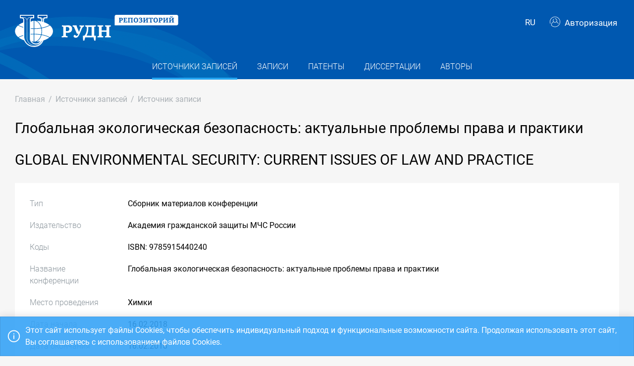

--- FILE ---
content_type: text/html; charset=utf-8
request_url: https://repository.rudn.ru/ru/recordsources/recordsource/9842/
body_size: 7540
content:


<!DOCTYPE html>
<html lang="ru">
<head>
<meta charset="utf-8" />
<meta http-equiv="X-UA-Compatible" content="IE=edge" />
<meta name="viewport" content="width=device-width, initial-scale=1.0, maximum-scale=1, shrink-to-fit=no" />
 <meta name="keywords" content="Библиографическое описание бесплатно сборник материалов конференции Глобальная экологическая безопасность: актуальные проблемы права и практики ISBN: 9785915440240" />
  <meta name="description" content="Список публикаций Глобальная экологическая безопасность: актуальные проблемы права и практики сборник материалов конференции" />
   <link rel="canonical" href="https://repository.rudn.ru/ru/recordsources/recordsource/9842/" />
 <link href="https://repository.rudn.ru/en/recordsources/recordsource/9842/" hreflang="en" rel="alternate"></link>
  <link rel="shortcut icon" href="/Content/images/favicon.ico" type="image/x-icon">
<link rel="icon" href="/Content/images/favicon.ico" type="image/x-icon">
<title>Глобальная экологическая безопасность: актуальные проблемы права и практики - сборник материалов конференции</title>
<link href="/Content/core?v=yFCu01F9bOn-9Vz6CENgrimd6zJbehxqxag0baTVnQQ1" rel="stylesheet"/>


<!-- Global site tag (gtag.js) - Google Analytics -->
<script async src="https://www.googletagmanager.com/gtag/js?id=UA-135059685-1"></script>
<script>
window.dataLayer = window.dataLayer || [];
function gtag() { dataLayer.push(arguments); }
gtag('js', new Date());
gtag('config', 'UA-135059685-1');
</script>
</head>
<body class="m-page--wide m-footer--push m-aside--offcanvas-default m-page--loading-enabled m-page--loading  ">
<!-- Yandex.Metrika counter -->
<script type="text/javascript">
(function (m, e, t, r, i, k, a) {
m[i] = m[i] || function () { (m[i].a = m[i].a || []).push(arguments) };
m[i].l = 1 * new Date();
for (var j = 0; j < document.scripts.length; j++) {
if (document.scripts[j].src === r) {
return;
}
}
k = e.createElement(t), a = e.getElementsByTagName(t)[0], k.async = 1, k.src = r, a.parentNode.insertBefore
(k, a)
})
(window, document, "script", "https://mc.yandex.ru/metrika/tag.js", "ym");
ym(98619707, "init", { clickmap: true, trackLinks: true, accurateTrackBounce: true });
ym(56056714, "init", {
clickmap: true, trackLinks: true, accurateTrackBounce: true, webvisor:
true
});
</script>
<noscript>
<div>
<img src="https://mc.yandex.ru/watch/98619707" style="position: absolute; left: -9999px;" alt="" />
<img src="https://mc.yandex.ru/watch/56056714" style="position: absolute; left: -9999px;" alt="" />
</div>
</noscript>
<!-- /Yandex.Metrika counter -->
<!-- Top.Mail.Ru counter -->
<script type="text/javascript">
var _tmr = window._tmr || (window._tmr = []);
_tmr.push({ id: "3603518", type: "pageView", start: (new Date()).getTime() });
(function (d, w, id) {
if (d.getElementById(id)) return;
var ts = d.createElement("script"); ts.type = "text/javascript"; ts.async = true; ts.id = id;
ts.src = "https://top-fwz1.mail.ru/js/code.js";
var f = function () {
var s = d.getElementsByTagName("script")[0];
s.parentNode.insertBefore(ts, s);
};
if (w.opera == "[object Opera]") { d.addEventListener("DOMContentLoaded", f, false); }
else { f(); }
})(document, window, "tmr-code");
</script>
<noscript>
<div>
<img src="https://top-fwz1.mail.ru/counter?id=3603518;js=na"
style="position:absolute;left:-9999px;" alt="Top.Mail.Ru" />
</div>
</noscript>
<!-- /Top.Mail.Ru counter -->
<!-- Loader:Begin -->
<div class="m-page-loader m-page-loader--base">
<div class="m-loader m-loader--primary"></div>
</div>
<!-- Loader:End -->
<div class="m-grid m-grid--hor m-grid--root m-page">
<!-- Header:Begin -->

<header id="m_header" class="m-grid__item m-header">

<div class="m-header__top">
<div class="m-container m-container--responsive m-container--xxl m-container--full-height m-page__container">
<div class="m-stack m-stack--ver m-stack--general">
<div class="m-stack__item m-brand">
<div class="m-stack m-stack--ver m-stack--general m-stack--inline">
<div class="m-brand__logo">
<a href="/ru/" class="m-brand__logo-wrapper">
<img alt="Открытый репозиторий РУДН" src="/Content/svg/logo_ru.svg" class="m-logo--large m--visible-desktop" width="330" height="65" />
<img alt="Открытый репозиторий РУДН" src="/Content/svg/logo_ru.svg" class="m-logo--medium m--visible-tablet-and-mobile" width="203" height="40" />
<img alt="Открытый репозиторий РУДН" src="/Content/images/logo_small_.png" class="m-logo--small" width="32" height="52" />
</a>
</div>
</div>
</div>
<div class="m-stack__item m-stack__item--fluid m-header-head" id="m_header_nav">
<div id="m_header_topbar" class="m-topbar m-stack m-stack--ver m-stack--general">
<div class="m-topbar__nav-wrapper">
<ul class="m-topbar__nav m-nav m-nav--inline">
<li  m-dropdown-toggle="click" class="m-nav__item m-dropdown m-dropdown--arrow m-dropdown--align-right m-dropdown--align-push m--padding-left-10 m--padding-right-10" title="Язык"><a class="m-nav__link m-dropdown__toggle btn m-btn m-btn--link" href="#"><span class="m-nav__link-text">RU</span></a><div class="m-dropdown__wrapper"><span class="m-dropdown__arrow m-dropdown__arrow--right m-dropdown__arrow--adjust"></span><div class="m-dropdown__inner"><div class="m-dropdown__body"><div class="m-dropdown__content"><ul class="m-nav--localization m-nav"><li class="m-nav__item"><a class="m-nav__link" href="/en/recordsources/recordsource/9842/" rel="nofollow" title="English"><span class="m-nav__link-text">English</span></a></li></ul></div></div></div></div></li>
 <li class="m-nav__item">
<a href="/ru/auth/login/" class="m-nav__link">
<span class="m-nav__link-icon m--visible-tablet-and-mobile-table-cell">
<i class="la la-sign-in"></i>
</span>
<span class="m-nav__link-text m--padding-left-10-desktop m--visible-desktop-table-cell">
<i class="flaticon-user m--margin-right-5"></i>
Авторизация
</span>
</a>
</li>

<li class="m-nav__item m--visible-tablet-and-mobile-inline-block">
<a id="m_aside_header_menu_mobile_toggle" href="javascript:;" class="m-nav__link">
<span class="m-nav__link-icon">
<span class="m-nav__link-icon-wrapper">
<i class="flaticon-grid-menu"></i>
</span>
</span>
</a>
</li>
</ul>
</div>
</div>
</div>
</div>
</div>
</div>
<div class="m-header__bottom">
<div class="m-container m-container--responsive m-container--xxl m-container--full-height m-page__container">
<div class="m-stack m-stack--ver m-stack--desktop">
<!-- Menu:Begin -->
<div class="m-stack__item m-stack__item--middle m-stack__item--fluid">
<button class="m-aside-header-menu-mobile-close m-aside-header-menu-mobile-close--skin-light " id="m_aside_header_menu_mobile_close_btn"><i class="la la-close"></i></button>
<div id="m_header_menu" class="m-header-menu m-aside-header-menu-mobile m-aside-header-menu-mobile--offcanvas m-header-menu--skin-dark m-header-menu--submenu-skin-light m-aside-header-menu-mobile--skin-light m-aside-header-menu-mobile--submenu-skin-light ">
<ul class="m-menu__nav m-menu__nav--submenu-arrow">
 <li class="m-menu__item m-menu__item--active "  aria-haspopup="true">
<a href="/ru/recordsources/" class="m-menu__link " >
<span class="m-menu__item-here"></span>
 <span class="m-menu__link-text">Источники записей</span>
 </a>
 </li>
 <li class="m-menu__item  "  aria-haspopup="true">
<a href="/ru/records/all/" class="m-menu__link " >
<span class="m-menu__item-here"></span>
 <span class="m-menu__link-text">Записи</span>
 </a>
 </li>
 <li class="m-menu__item  "  aria-haspopup="true">
<a href="/ru/records/patents/" class="m-menu__link " >
<span class="m-menu__item-here"></span>
 <span class="m-menu__link-text">Патенты</span>
 </a>
 </li>
 <li class="m-menu__item  "  aria-haspopup="true">
<a href="/ru/records/dissertations/" class="m-menu__link " >
<span class="m-menu__item-here"></span>
 <span class="m-menu__link-text">Диссертации</span>
 </a>
 </li>
 <li class="m-menu__item  "  aria-haspopup="true">
<a href="/ru/authors/" class="m-menu__link " >
<span class="m-menu__item-here"></span>
 <span class="m-menu__link-text">Авторы</span>
 </a>
 </li>
</ul>


</div>
</div>
<!-- Menu:End -->
</div>
</div>
</div>

 </header>
<!--Header:End-->
 <!--Page:Begin-->
<div class="m-grid__item m-grid__item--fluid m-grid m-grid--ver-desktop m-grid--desktop m-container m-container--responsive m-container--xxl m-page__container m-body">
 <!-- LeftAside:End -->
<div class="m-grid__item m-grid__item--fluid m-wrapper">
<!--Subheader:Begin -->
<div class="m-subheader ">
<div class="d-flex align-items-end">
<div class="mr-auto">

<ul class="m-subheader__breadcrumbs m-nav m-nav--inline">
<li class="m-nav__item">
<a href="/ru/" class="m-nav__link">
<span class="m-nav__link-text">Главная</span>
</a>
</li>
 <li class="m-nav__separator">/</li>
<li class="m-nav__item">
<a href="/ru/recordsources/" class="m-nav__link">
<span class="m-nav__link-text">Источники записей</span>
</a>
</li>
 <li class="m-nav__separator">/</li>
<li class="m-nav__item">
<a href="/ru/recordsources/recordsource/9842/" class="m-nav__link">
<span class="m-nav__link-text">Источник записи</span>
</a>
</li>
</ul>
 </div>
   </div>
</div>
<!--Subheader:End-->
<!--Content:Begin-->
<div class="m-content m-content--padding-top-0">



<div class="d-item">
<div class="d-item__header">
 <h1 class="d-item__title d-item__row--margin-bottom">Глобальная экологическая безопасность: актуальные проблемы права и практики</h1>
 <h2 class="d-item__title d-item__row--margin-bottom">GLOBAL ENVIRONMENTAL SECURITY: CURRENT ISSUES OF LAW AND PRACTICE</h2> <div class="d-item__actions">
 </div>
</div>
<div class="d-item__body">
<!-- row start -->
<div class="d-item__body-row row">
<div class="d-item__label col-sm-4 col-md-3 col-lg-2">
Тип
</div>
<div class="d-item__value col-sm-8 col-md-9 col-lg-10">
Сборник материалов конференции
</div>
</div>
<!-- row end -->
  <!-- row start -->
<div class="d-item__body-row row">
<div class="d-item__label col-sm-4 col-md-3 col-lg-2">
Издательство
</div>
<div class="d-item__value col-sm-8 col-md-9 col-lg-10">
Академия гражданской защиты МЧС России
</div>
</div>
<!-- row end -->
    <!-- row start -->
<div class="d-item__body-row row">
<div class="d-item__label col-sm-4 col-md-3 col-lg-2">
Коды
</div>
<div class="d-item__value col-sm-8 col-md-9 col-lg-10">
ISBN: 9785915440240
</div>
</div>
<!-- row end -->
    <!-- row start -->
<div class="d-item__body-row row">
<div class="d-item__label col-sm-4 col-md-3 col-lg-2">
Название конференции
</div>
<div class="d-item__value col-sm-8 col-md-9 col-lg-10">
Глобальная экологическая безопасность: актуальные проблемы права и практики
</div>
</div>
<!-- row end -->
 <!-- row start -->
<div class="d-item__body-row row">
<div class="d-item__label col-sm-4 col-md-3 col-lg-2">
Место проведения
</div>
<div class="d-item__value col-sm-8 col-md-9 col-lg-10">
Химки
</div>
</div>
<!-- row end -->
 <!-- row start -->
<div class="d-item__body-row row">
<div class="d-item__label col-sm-4 col-md-3 col-lg-2">
Дата начала
</div>
<div class="d-item__value col-sm-8 col-md-9 col-lg-10">
16.02.2018
</div>
</div>
<!-- row end -->
 <!-- row start -->
<div class="d-item__body-row row">
<div class="d-item__label col-sm-4 col-md-3 col-lg-2">
Дата окончания
</div>
<div class="d-item__value col-sm-8 col-md-9 col-lg-10">
16.02.2018
</div>
</div>
<!-- row end -->
  <!-- row start -->
<div class="d-item__body-row row">
<div class="d-item__label col-sm-4 col-md-3 col-lg-2">
Год выпуска
</div>
<div class="d-item__value col-sm-8 col-md-9 col-lg-10">
2018
</div>
</div>
<!-- row end -->
 <!-- row start -->
<div class="d-item__body-row row">
<div class="d-item__label col-sm-4 col-md-3 col-lg-2">
Число страниц
</div>
<div class="d-item__value col-sm-8 col-md-9 col-lg-10">
262
</div>
</div>
<!-- row end -->
   <!-- row start -->
<div class="d-item__body-row row">
<div class="d-item__label col-sm-4 col-md-3 col-lg-2">
Поделиться
</div>
<div class="d-item__value col-sm-8 col-md-9 col-lg-10">
<div class="d-item__share">
<script src="https://yastatic.net/share2/share.js"></script>
<div class="ya-share2" data-curtain data-services="vkontakte,facebook,odnoklassniki,telegram,twitter"></div>
</div>
</div>
</div>
<!-- row end -->
</div>
</div>

<div class="m--margin-bottom-30">

<div class="row m--margin-bottom-30">
<div class="col-sm-6">
<h3 class="list-title">Список записей</h3>
</div>
<div class="col-sm-6 text-left text-sm-right">
Отображать:
<ul class="list-sort d-inline list-inline">
<li class="list-sort__item list-inline-item">
<a href="/ru/recordsources/recordsource/9842/?take=15">15</a>
</li>
<li class="list-sort__item list-inline-item">
<a href="/ru/recordsources/recordsource/9842/?take=25">25</a>
</li>
<li class="list-sort__item list-inline-item">
<a href="/ru/recordsources/recordsource/9842/?take=50">50</a>
</li>
</ul>
</div>
</div>
<div class="filter-items m--margin-bottom-30">
<form action="/ru/recordsources/recordsource/9842/" class="m-form m-form--state" method="get"> <div class="row form-group m-form__group m-form__group--md m-form__group--first">
<div class="col-12">
<div class="input-group search-group">
<input class="form-control m-input" id="Search" maxlength="200" name="Search" placeholder="Введите запрос" type="text" value="" />
<div class="input-group-append">
<button class="btn" type="submit"><i class="la la-search"></i></button>
</div>
</div>
</div>
</div>
 <div class="row form-group m-form__group m-form__group--md m-form__group--last">
<div class="col-12">
<button class="btn btn-link m-btn m--padding-0 m--underlined-0 m--bordered-dashed" data-toggle="advanced-search" type="button">
<span>Расширенный поиск</span>
</button>
</div>
</div>
 <div class="row form-group m-form__group m-form__group--md advanced-search advanced-search-hidden">
<div class="col-md-3">
<label class="" for="RecordTypeId">Тип</label>
<select data-select2-placeholder="Любой" data-select2-search="false" data-toggle="select2" id="RecordTypeId" name="RecordTypeId"><option value=""></option>
<option value="Article">Статья</option>
<option value="Monograph">Монография</option>
<option value="Patent">Патент</option>
<option value="Dissertation">Диссертация</option>
<option value="Manual">Учебник/Учебное пособие</option>
<option value="Taskbook">Сборник задач</option>
<option value="Practicum">Практикум</option>
<option value="Anthology">Антология</option>
<option value="Chrestomathy">Хрестоматия</option>
</select>
</div>
<div class="col-md-3">
<label class="" for="LanguageId">Язык</label>
<select data-select2-placeholder="Любой" data-select2-search="true" data-toggle="select2" id="LanguageId" name="LanguageId"><option value=""></option>
<option value="RU">Русский</option>
<option value="SO">Cомалийский</option>
<option value="AB">Абхазский</option>
<option value="AV">Аварский</option>
<option value="AD">Адыгейский</option>
<option value="AZ">Азербайджанский</option>
<option value="SQ">Албанский</option>
<option value="AL">Алтайский</option>
<option value="EN">Английский</option>
<option value="AR">Арабский</option>
<option value="HY">Армянский</option>
<option value="AF">Африкаанс</option>
<option value="EU">Баскский</option>
<option value="BA">Башкирский</option>
<option value="BE">Белорусский</option>
<option value="BG">Болгарский</option>
<option value="CY">Валлийский</option>
<option value="HU">Венгерский</option>
<option value="VP">Вепсский</option>
<option value="VI">Вьетнамский</option>
<option value="HW">Гавайский</option>
<option value="GL">Галисийский</option>
<option value="NL">Голландский</option>
<option value="EL">Греческий</option>
<option value="GE">Грузинский</option>
<option value="DR">Даргинский</option>
<option value="PR">Дари</option>
<option value="DA">Датский</option>
<option value="HE">Иврит</option>
<option value="IN">Ингушский</option>
<option value="IB">Индонезийский</option>
<option value="IE">Ирландский</option>
<option value="ES">Испанский</option>
<option value="IT">Итальянский</option>
<option value="KD">Кабардино-черкесский</option>
<option value="KK">Казахский</option>
<option value="XA">Калмыцкий</option>
<option value="KA">Каракалпакский</option>
<option value="CB">Карачаево-балкарский</option>
<option value="KR">Карельский</option>
<option value="CA">Каталанский</option>
<option value="KY">Киргизский</option>
<option value="ZH">Китайский</option>
<option value="KV">Коми</option>
<option value="KO">Корейский</option>
<option value="CR">Крымско-татарский</option>
<option value="KM">Кумыкский</option>
<option value="ID">Лакский</option>
<option value="LA">Латинский</option>
<option value="LV">Латышский</option>
<option value="LT">Литовский</option>
<option value="MK">Македонский</option>
<option value="CM">Марийский</option>
<option value="ML">Многоязычный</option>
<option value="MD">Молдавский</option>
<option value="MN">Монгольский</option>
<option value="MO">Мордовский</option>
<option value="UN">Не определен</option>
<option value="DE">Немецкий</option>
<option value="NO">Норвежский</option>
<option value="OS">Осетинский</option>
<option value="FA">Персидский</option>
<option value="PL">Польский</option>
<option value="PT">Португальский </option>
<option value="RO">Румынский</option>
<option value="RE">Русинский</option>
<option value="SA">Санскрит</option>
<option value="SP">Сепеди</option>
<option value="HB">Сербохорватский</option>
<option value="SR">Сербский</option>
<option value="SY">Сирийский</option>
<option value="SK">Словацкий</option>
<option value="SL">Словенский</option>
<option value="ST">Сото</option>
<option value="SW">Суахили</option>
<option value="TJ">Таджикский</option>
<option value="TH">Тайский</option>
<option value="TA">Татарский</option>
<option value="TN">Тохоно</option>
<option value="TL">Транслитерация</option>
<option value="TY">Тувинский</option>
<option value="TR">Турецкий</option>
<option value="TK">Туркменский</option>
<option value="UD">Удмуртский</option>
<option value="UZ">Узбекский</option>
<option value="UK">Украинский</option>
<option value="FI">Финский</option>
<option value="FL">Фламандский</option>
<option value="FR">Французский</option>
<option value="KJ">Хакасский</option>
<option value="KC">Хантыйский</option>
<option value="HI">Хинди</option>
<option value="HR">Хорватский</option>
<option value="CE">Чеченский</option>
<option value="CS">Чешский</option>
<option value="VE">Чивенда</option>
<option value="CV">Чувашский</option>
<option value="SV">Шведский</option>
<option value="CJ">Шорский</option>
<option value="EO">Эсперанто</option>
<option value="ET">Эстонский</option>
<option value="SH">Якутский</option>
<option value="JA">Японский</option>
</select>
</div>
<div class="col-md-3">
<label class="" for="Doi">Digital Object Identifier (DOI)</label>
<input class="form-control m-input" id="Doi" name="Doi" type="text" value="" />
</div>
<div class="col-md-3">
<label class="" for="Year">Год</label>
<input class="form-control m-input" data-val="true" data-val-number="Поле Год должно быть числом" id="Year" maxlength="4" name="Year" type="text" value="" />
</div>
</div>
<div class="row form-group m-form__group m-form__group--md advanced-search advanced-search-hidden">
<div class="col-md-3">
<label class="" for="ElibraryRecordId">eLIBRARY ID</label>
<input class="form-control m-input" id="ElibraryRecordId" name="ElibraryRecordId" type="text" value="" />
</div>
</div>
 <div class="row form-group m-form__group m-form__group--last advanced-search advanced-search-hidden">
<div class="col-md-12">
<button type="submit" class="btn btn-primary m-btn m-btn--custom m-btn--uppercase" data-toggle="submitter">
<i class="icon la la-search"></i>
Найти
</button>
<a href="/ru/recordsources/recordsource/9842/" class="btn btn-link text-muted">Сбросить</a>
</div>
</div>
<input id="AS" name="AS" type="hidden" value="False" /></form></div>
<section class="list-items m--margin-bottom-30">

<article class="list-items__item container-fluid">
<div class="row m--margin-bottom-10">
<h4 class="list-items__item-title col-lg-10 col-sm-9">
<a href="/ru/records/article/record/52584/" target="_blank">
КОНСТИТУЦИОННЫЕ ОСНОВЫ РАСПРОСТРАНЕНИЯ УНИВЕРСАЛЬНОЙ ЮРИСДИКЦИИ НА ДЕЯНИЯ, ПОСЯГАЮЩИЕ НА ЭКОЛОГИЧЕСКУЮ БЕЗОПАСНОСТЬ
</a>
</h4>
<div class="list-items__item-type text-left text-sm-right col-lg-2 col-sm-3">Статья</div>
</div>
 <div class="list-items__item-authors row">
<div class="col-12">
Виноградова Е.В.
</div>
</div>

<div class="list-items__item-source row">
<div class="col-12">
Глобальная экологическая безопасность: актуальные проблемы права и практики.
 
Академия гражданской защиты МЧС России. 

2018. 
С. 14-20
</div>
</div>
</article>
<article class="list-items__item container-fluid">
<div class="row m--margin-bottom-10">
<h4 class="list-items__item-title col-lg-10 col-sm-9">
<a href="/ru/records/article/record/52585/" target="_blank">
АКТУАЛЬНЫЕ ПРОБЛЕМЫ ПРОВЕДЕНИЯ СУДЕБНО-ЭКОЛОГИЧЕСКИХ ИССЛЕДОВАНИЙ В РОССИИ
</a>
</h4>
<div class="list-items__item-type text-left text-sm-right col-lg-2 col-sm-3">Статья</div>
</div>
 <div class="list-items__item-authors row">
<div class="col-12">
Баева Ю.И., Черных Н.А.
</div>
</div>

<div class="list-items__item-source row">
<div class="col-12">
Глобальная экологическая безопасность: актуальные проблемы права и практики.
 
Академия гражданской защиты МЧС России. 

2018. 
С. 58-65
</div>
</div>
</article>
<article class="list-items__item container-fluid">
<div class="row m--margin-bottom-10">
<h4 class="list-items__item-title col-lg-10 col-sm-9">
<a href="/ru/records/article/record/52586/" target="_blank">
ОСОБЕННОСТИ ПРИВЛЕЧЕНИЯ К УГОЛОВНОЙ ОТВЕТСТВЕННОСТИ ЗА СОВЕРШЕНИЕ ЭКОЛОГИЧЕСКИХ ПРЕСТУПЛЕНИЙ
</a>
</h4>
<div class="list-items__item-type text-left text-sm-right col-lg-2 col-sm-3">Статья</div>
</div>
 <div class="list-items__item-authors row">
<div class="col-12">
Верба О.С., Виноградова Е.В.
</div>
</div>

<div class="list-items__item-source row">
<div class="col-12">
Глобальная экологическая безопасность: актуальные проблемы права и практики.
 
Академия гражданской защиты МЧС России. 

2018. 
С. 177-182
</div>
</div>
</article></section>
<div class="row">
<div class="col-sm-6">
<div class="pagination-container"><ul class="pagination"><li class="paginate_button page-item last first active"><a class="page-link">1</a></li></ul></div>
</div>
<div class="col-sm-6 text-left text-sm-right">
<div><p>Страница 1 из 1. Записи с 1 по 3 из 3</p></div>
</div>
</div>

</div>
 <h3 class="list-title m--margin-bottom-30">Другие источники записей</h3>
<section class="list-items">
<article class="list-items__item container-fluid">
<div class="row m--margin-bottom-10">
<h4 class="list-items__item-title col-lg-9 col-sm-7">
<a href="/ru/recordsources/recordsource/9841/">
РОССИЯ - КИТАЙ: ИСТОРИЯ И КУЛЬТУРА
</a>
</h4>
<div class="list-items__item-type text-left text-sm-right col-lg-3 col-sm-5">Сборник материалов конференции</div>
</div>
<div class="list-items__item-source row">
<div class="col-12">
Россия - Китай: история и культура. 

Академия наук Республики Татарстан. 
2018. 
</div>
</div>
</article> <article class="list-items__item container-fluid">
<div class="row m--margin-bottom-10">
<h4 class="list-items__item-title col-lg-9 col-sm-7">
<a href="/ru/recordsources/recordsource/9843/">
ЛАЗЕРНЫЕ, ПЛАЗМЕННЫЕ ИССЛЕДОВАНИЯ И ТЕХНОЛОГИИ - ЛАПЛАЗ-2018
</a>
</h4>
<div class="list-items__item-type text-left text-sm-right col-lg-3 col-sm-5">Сборник материалов конференции</div>
</div>
<div class="list-items__item-source row">
<div class="col-12">
Лазерные, плазменные исследования и технологии - ЛаПлаз-2018. 

Национальный исследовательский ядерный университет &quot;МИФИ&quot;. 
2018. 
</div>
</div>
</article> </section>



</div>
<!--Content:End-->
</div>
</div>
<!--Page:End-->
<!--Footer:Begin-->
<footer class="m-grid__item m-footer ">
<div class="m-container m-container--responsive m-container--xxl m-container--full-height m-page__container">
<div class="m-footer__wrapper">
<div class="m-stack m-stack--flex-mobile m-stack--ver m-stack--desktop-and-tablet">
<div class="m-stack__item m-stack__item--left m-stack__item--top m-stack__item--last">
<img alt="Российский университет дружбы народов" src="/Content/images/logo_footer.png" width="180" height="60" />
<ul class="list-socials">
<li class="list-socials__item">
<a href="http://vkontakte.ru/club1711" target="_blank" rel="nofollow">
<span class="list-socials__icon list-socials__icon--vk">
<object>
<svg viewBox="0 0 24 24">
<use class="svg-icon" xmlns:xlink="http://www.w3.org/1999/xlink" xlink:href="/Content/svg/rudn_sprite.svg#vk" x="0" y="0"></use>
</svg>
</object>
</span>
</a>
</li>
<li class="list-socials__item">
<a href="https://www.youtube.com/channel/UCnl1_mDInBHWEUNifLa9_aA/featured" target="_blank" rel="nofollow">
<span class="list-socials__icon list-socials__icon--youtube">
<object>
<svg viewBox="0 0 24 24">
<use class="svg-icon" xmlns:xlink="http://www.w3.org/1999/xlink" xlink:href="/Content/svg/rudn_sprite.svg#youtube" x="0" y="0"></use>
</svg>
</object>
</span>
</a>
</li>
<li class="list-socials__item">
<a href="https://t.me/RUDNstudentslife" target="_blank" rel="nofollow">
<span class="list-socials__icon list-socials__icon--telegram" style="vertical-align: unset;text-align:center;">
<object>
<svg viewBox="0 0 24 24" style="width:20px;height:18px;">
<use class="svg-icon" xmlns:xlink="http://www.w3.org/1999/xlink" xlink:href="/Content/svg/rudn_sprite.svg#telegram" x="0" y="0"></use>
</svg>
</object>
</span>
</a>
</li>
<li class="list-socials__item">
<a href="https://ok.ru/rudnuniversity" target="_blank" rel="nofollow">
<span class="list-socials__icon list-socials__icon--odnoklassniki">
<object>
<svg viewBox="0 0 24 24">
<use class="svg-icon" xmlns:xlink="http://www.w3.org/1999/xlink" xlink:href="/Content/svg/rudn_sprite.svg#odnoklassniki" x="0" y="0"></use>
</svg>
</object>
</span>
</a>
</li>
<li class="list-socials__item">
<a href="https://dzen.ru/rudn_university" target="_blank" rel="nofollow">
<span class="list-socials__icon list-socials__icon--dzen">
<object>
<svg viewBox="0 0 24 24">
<use class="svg-icon" xmlns:xlink="http://www.w3.org/1999/xlink" xlink:href="/Content/svg/rudn_sprite.svg#dzen" x="0" y="0"></use>
</svg>
</object>
</span>
</a>
</li>
</ul>

</div>
<div class="m-stack__item m-stack__item--right m-stack__item--top m-stack__item--first">

 <ul class="list-links m--margin-bottom-10">
 <li>
<a href="/contacts/" class="list-link">Контакты</a>
</li>
 <li>
<div class="dropdown list-agreements">
<a href="#" class="list-link list-agreements__link" data-toggle="dropdown">Соглашения</a>
<div class="dropdown-menu dropdown-menu-right">
 <a class="dropdown-item" href="/static/index/polozhenie.pdf/" target="_blank">Пользовательское соглашение</a>
 <a class="dropdown-item" href="/static/index/reglament.pdf/" target="_blank">Регламент</a>
 </div>
</div>
</li>
 <li>
<a href="http://journals.rudn.ru/" class="list-link">Портал научных журналов</a>
</li>
 <li>
<a href="https://www.rudn.ru/" class="list-link">Главный сайт университета</a>
</li>
 <li>
<a href="https://lk.rudn.ru/" class="list-link">Сайт личного кабинета РУДН</a>
</li>
 </ul>

<div class="m-footer__copyright">
© «Российский университет дружбы народов»
</div>
</div>
</div>
</div>
</div>
</footer>
<!--Footer:End-->
</div>
<script type="text/javascript">window.culture = 'ru-RU';</script>
<script src="/Scripts/core?v=lmcTFyT9cZIri0P93gK9hYp5HphX3Wu1Pw6g9CSxtH41"></script>

<script type="text/javascript" src="/Scripts/vendors/i18n/select2/ru.js"></script>
<script type="text/javascript">UNO.options('recordsources.recordsource', {
  "urlDelete": "/ru/recordsources/delete/9842/",
  "urlChangeType": "/ru/recordsources/changetype/?recordSourceId=9842"
});</script>

<script type="text/javascript" src="/ru/locale/"></script>
<script type="text/javascript">
UNO.options('app', { baseUrl: 'https://repository.rudn.ru', version: '6.11.4.22295', culture: 'ru-RU' });
UNO.get('app').init();
</script>

<script src="/Scripts/jquery.validation?v=zDGub9s9Pi3DDbBYH7KyDF1R2IaAxIVfU-ZpISaTqwA1"></script>

<script type="text/javascript" src="/Scripts/vendors/i18n/jquery.validation/ru.js"></script>
<script src="/Scripts/recordsources.recordsource?v=UdgtbkYWZBjf0UL_aso_KsEgQfKPYRfmNVNeVvHRH1U1"></script>

<script type="text/javascript">
UNO.get('advanced-search');
UNO.get('recordsources.recordsource').init();
</script>

<!--MiniProfiler-->

</body>
</html>
